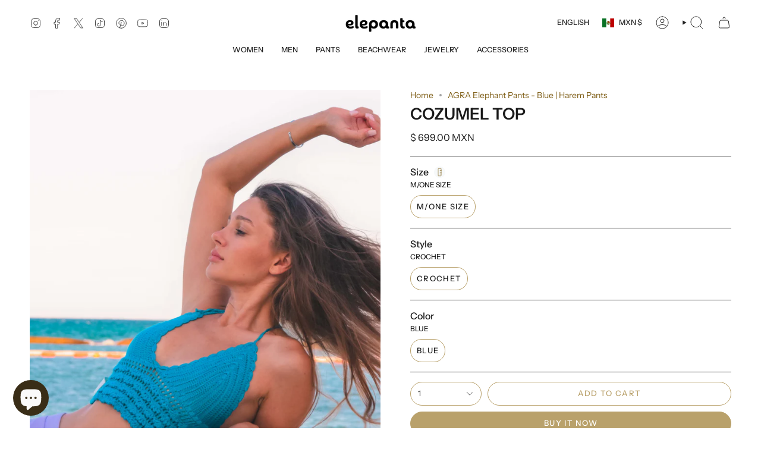

--- FILE ---
content_type: text/html; charset=utf-8
request_url: https://elepanta.com/products/cozumel-top?section_id=api-product-grid-item
body_size: 1490
content:
<div id="shopify-section-api-product-grid-item" class="shopify-section">

<div data-api-content>
<div class="grid-item product-item  product-item--centered product-item--outer-text product-item--has-quickbuy "
  id="product-item--api-product-grid-item-6677669642377"
  style="--swatch-size: var(--swatch-size-filters);"
  data-grid-item
>
  <div class="product-item__image double__image" data-product-image>
    <a class="product-link" href="/products/cozumel-top" aria-label="COZUMEL TOP" data-product-link="/products/cozumel-top"><div class="product-item__bg" data-product-image-default><figure class="image-wrapper image-wrapper--cover lazy-image lazy-image--backfill is-loading" style="--aspect-ratio: 0.8333333333333334;" data-aos="img-in"
  data-aos-delay="||itemAnimationDelay||"
  data-aos-duration="800"
  data-aos-anchor="||itemAnimationAnchor||"
  data-aos-easing="ease-out-quart"><img src="//elepanta.com/cdn/shop/products/2022_-668.jpg?crop=center&amp;height=4800&amp;v=1653275458&amp;width=4000" alt="COZUMEL TOP Elepanta Crochet Tops - Buy Today Elephant Pants Jewelry And Bohemian Clothes Handmade In Thailand Help To Save The Elephants FairTrade And Vegan" width="4000" height="4800" loading="eager" srcset="//elepanta.com/cdn/shop/products/2022_-668.jpg?v=1653275458&amp;width=136 136w, //elepanta.com/cdn/shop/products/2022_-668.jpg?v=1653275458&amp;width=160 160w, //elepanta.com/cdn/shop/products/2022_-668.jpg?v=1653275458&amp;width=180 180w, //elepanta.com/cdn/shop/products/2022_-668.jpg?v=1653275458&amp;width=220 220w, //elepanta.com/cdn/shop/products/2022_-668.jpg?v=1653275458&amp;width=254 254w, //elepanta.com/cdn/shop/products/2022_-668.jpg?v=1653275458&amp;width=284 284w, //elepanta.com/cdn/shop/products/2022_-668.jpg?v=1653275458&amp;width=292 292w, //elepanta.com/cdn/shop/products/2022_-668.jpg?v=1653275458&amp;width=320 320w, //elepanta.com/cdn/shop/products/2022_-668.jpg?v=1653275458&amp;width=480 480w, //elepanta.com/cdn/shop/products/2022_-668.jpg?v=1653275458&amp;width=528 528w, //elepanta.com/cdn/shop/products/2022_-668.jpg?v=1653275458&amp;width=640 640w, //elepanta.com/cdn/shop/products/2022_-668.jpg?v=1653275458&amp;width=720 720w, //elepanta.com/cdn/shop/products/2022_-668.jpg?v=1653275458&amp;width=960 960w, //elepanta.com/cdn/shop/products/2022_-668.jpg?v=1653275458&amp;width=1080 1080w, //elepanta.com/cdn/shop/products/2022_-668.jpg?v=1653275458&amp;width=1296 1296w, //elepanta.com/cdn/shop/products/2022_-668.jpg?v=1653275458&amp;width=1512 1512w, //elepanta.com/cdn/shop/products/2022_-668.jpg?v=1653275458&amp;width=1728 1728w, //elepanta.com/cdn/shop/products/2022_-668.jpg?v=1653275458&amp;width=1950 1950w, //elepanta.com/cdn/shop/products/2022_-668.jpg?v=1653275458&amp;width=4000 4000w" sizes="(min-width: 1400px) calc(100vw / 4 - 32px), (min-width: 750px) calc(100vw / 2 - 22px), (min-width: 480px) calc(100vw / 2 - 16px), calc(100vw / 1)" fetchpriority="high" class=" fit-cover is-loading ">
</figure>

&nbsp;</div><deferred-image class="product-item__bg__under">
              <template><figure class="image-wrapper image-wrapper--cover lazy-image lazy-image--backfill is-loading" style="--aspect-ratio: 0.8333333333333334;"><img src="//elepanta.com/cdn/shop/products/2022_-669.jpg?crop=center&amp;height=4800&amp;v=1653275459&amp;width=4000" alt="COZUMEL TOP Elepanta Crochet Tops - Buy Today Elephant Pants Jewelry And Bohemian Clothes Handmade In Thailand Help To Save The Elephants FairTrade And Vegan" width="4000" height="4800" loading="lazy" srcset="//elepanta.com/cdn/shop/products/2022_-669.jpg?v=1653275459&amp;width=136 136w, //elepanta.com/cdn/shop/products/2022_-669.jpg?v=1653275459&amp;width=160 160w, //elepanta.com/cdn/shop/products/2022_-669.jpg?v=1653275459&amp;width=180 180w, //elepanta.com/cdn/shop/products/2022_-669.jpg?v=1653275459&amp;width=220 220w, //elepanta.com/cdn/shop/products/2022_-669.jpg?v=1653275459&amp;width=254 254w, //elepanta.com/cdn/shop/products/2022_-669.jpg?v=1653275459&amp;width=284 284w, //elepanta.com/cdn/shop/products/2022_-669.jpg?v=1653275459&amp;width=292 292w, //elepanta.com/cdn/shop/products/2022_-669.jpg?v=1653275459&amp;width=320 320w, //elepanta.com/cdn/shop/products/2022_-669.jpg?v=1653275459&amp;width=480 480w, //elepanta.com/cdn/shop/products/2022_-669.jpg?v=1653275459&amp;width=528 528w, //elepanta.com/cdn/shop/products/2022_-669.jpg?v=1653275459&amp;width=640 640w, //elepanta.com/cdn/shop/products/2022_-669.jpg?v=1653275459&amp;width=720 720w, //elepanta.com/cdn/shop/products/2022_-669.jpg?v=1653275459&amp;width=960 960w, //elepanta.com/cdn/shop/products/2022_-669.jpg?v=1653275459&amp;width=1080 1080w, //elepanta.com/cdn/shop/products/2022_-669.jpg?v=1653275459&amp;width=1296 1296w, //elepanta.com/cdn/shop/products/2022_-669.jpg?v=1653275459&amp;width=1512 1512w, //elepanta.com/cdn/shop/products/2022_-669.jpg?v=1653275459&amp;width=1728 1728w, //elepanta.com/cdn/shop/products/2022_-669.jpg?v=1653275459&amp;width=1950 1950w, //elepanta.com/cdn/shop/products/2022_-669.jpg?v=1653275459&amp;width=4000 4000w" sizes="(min-width: 1400px) calc(100vw / 4 - 32px), (min-width: 750px) calc(100vw / 2 - 22px), (min-width: 480px) calc(100vw / 2 - 16px), calc(100vw / 1)" class=" fit-cover is-loading ">
</figure>
</template>
            </deferred-image></a>

    <quick-add-product>
      <div class="quick-add__holder" data-quick-add-holder="6677669642377"><form method="post" action="/cart/add" id="ProductForm--api-product-grid-item-6677669642377" accept-charset="UTF-8" class="shopify-product-form" enctype="multipart/form-data"><input type="hidden" name="form_type" value="product" /><input type="hidden" name="utf8" value="✓" /><input type="hidden" name="id" value="39603201802377"><button class="quick-add__button caps"
              type="submit"
              name="add"
              aria-label="Quick add"
              data-add-to-cart
            >
              <span class="btn__text">Quick add</span>
              <span class="btn__plus"></span>
              <span class="btn__added">&nbsp;</span>
              <span class="btn__loader">
                <svg height="18" width="18" class="svg-loader">
                  <circle r="7" cx="9" cy="9" />
                  <circle stroke-dasharray="87.96459430051421 87.96459430051421" r="7" cx="9" cy="9" />
                </svg>
              </span>
              <span class="btn__error" data-message-error>&nbsp;</span>
            </button><input type="hidden" name="product-id" value="6677669642377" /><input type="hidden" name="section-id" value="api-product-grid-item" /></form>


<template data-quick-add-modal-template>
  <dialog class="product-quick-add" data-product-id="6677669642377" data-section-id="api-product-grid-item-6677669642377" inert data-quick-add-modal data-scroll-lock-required>
    <form method="dialog">
      <button class="visually-hidden no-js" aria-label="Close"></button>
    </form>

    <div class="product-quick-add__content" data-product-upsell-container data-scroll-lock-scrollable style="--swatch-size: var(--swatch-size-product)">
      <div class="product-quick-add__close-outer">
        <button class="product-quick-add__close drawer__close" aria-label="Close" data-quick-add-modal-close autofocus><svg aria-hidden="true" focusable="false" role="presentation" class="icon icon-cancel" viewBox="0 0 24 24"><path d="M6.758 17.243 12.001 12m5.243-5.243L12 12m0 0L6.758 6.757M12.001 12l5.243 5.243" stroke="currentColor" stroke-linecap="round" stroke-linejoin="round"/></svg></button>
      </div>

      <div class="product-quick-add__inner" data-product-upsell-ajax></div>

      <div class="loader loader--top"><div class="loader-indeterminate"></div></div>
    </div>
  </dialog>
</template></div>
    </quick-add-product>
  </div>

  <div class="product-information" data-product-information>
    <div class="product-item__info">
      <a class="product-link" href="/products/cozumel-top" data-product-link="/products/cozumel-top">
        <p class="product-item__title">COZUMEL TOP</p>

        <div class="product-item__price__holder"><div class="product-item__price" data-product-price>
            
<span class="price">
  
    <span class="new-price">
      
<span class=transcy-money>$ 699.00 MXN</span>
</span>
    
  
</span>

          </div>
        </div>
      </a></div>
  </div>
</div></div></div>